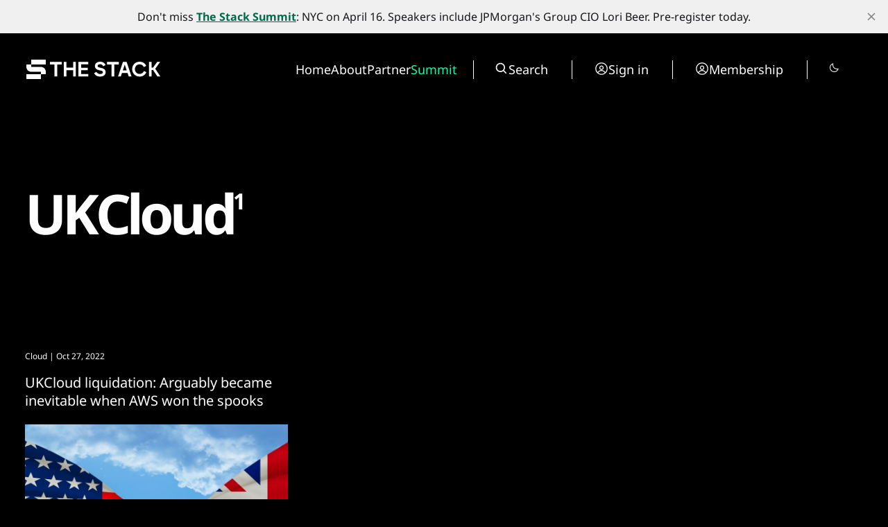

--- FILE ---
content_type: text/css; charset=UTF-8
request_url: https://www.thestack.technology/assets/css/card.css?v=bda0b3fff1
body_size: 171
content:
.grid {
    display: grid;
    grid-template-columns: 1fr 1fr 1fr;
    column-gap: 36px;
    row-gap: 84px;
    width: 100%;
}

.card {
    width: 100%;
    display: flex;
    flex-direction: column;
}

.card .medium-text {
    font-size: 20px;
}

.card-paragraph-wrapper {
    margin-top: 21px;
    max-width: 95%;
}

.latest-posts-grid {
    border-bottom: 1px solid var(--text-color-40);
}

.card-title-wrapper {
    margin-top: 16px;
    margin-bottom: 21px;
    display: flex;
    justify-content: space-between;
    align-items: center;
    width: 100%;
    column-gap: 72px;
}

.card-info-top {
    display: flex;
    flex-direction: column;
    align-items: flex-start;
    justify-content: flex-start;
}

.grid-outer {
    border-bottom: 1px solid var(--text-color-40);
}

/* Styles for large desktop */
@media (min-width: 1439px) {  
    .grid {
        column-gap: 2.5vw;
        row-gap: 5.8vw;
    }
    
    .card .medium-text {
        font-size: calc(1.39vw * var(--scale));
    }
    
    .card-paragraph-wrapper {
        margin-top: calc(1.46vw * var(--scale));
    }

    .card-title-wrapper {
        margin-top: calc(1.1vw * var(--scale));
        margin-bottom: calc(1.46vw * var(--scale));
        column-gap: calc(5vw * var(--scale));
    }
}

/* Styles for tablet */
@media (max-width: 991px) { 
    .grid {
        display: grid;
        grid-template-columns: 1fr;
        row-gap: 0px;
        border-top: 1px solid var(--text-color-40);
    }

    .card {
        border-bottom: 1px solid var(--text-color-40);
        padding: 52px 0px 46px 0px;
    }
    
    .card .medium-text {
        font-size: 24px;
    }
    
    .card-paragraph-wrapper {
        margin-top: 18px;
        max-width: 620px;
    }

    .card-title-wrapper {
        margin-top: 12px;
        margin-bottom: 18px;
        column-gap: 30px;
    }

    .grid-section {
        padding-top: 0px;
    }

    .grid-section .grid {
        border-top: none;
    }
}

/* Styles for mobile */
@media (max-width: 479px) { 
    .card {
        padding: 36px 0px 32px 0px;
    }
    
    .card .medium-text {
        font-size: 20px;
    }
    
    .card-paragraph-wrapper {
        margin-top: 15px;
    }

    .card-title-wrapper {
        margin-top: 7px;
        margin-bottom: 15px;
        column-gap: 18px;
    }
}

--- FILE ---
content_type: text/css; charset=UTF-8
request_url: https://www.thestack.technology/assets/css/hero.css?v=bda0b3fff1
body_size: 458
content:
.hero {
    padding-top: 48px;
}

.hero h1 {
    line-height: 75%;
    overflow-wrap: anywhere;
}

.hero-wrapper {
    position: relative;
    display: flex;
    align-items: stretch;
    justify-content: space-between;
    column-gap: 36px;
    row-gap: 42px;
}

.hero-text-wrapper {
    position: relative;
    display: flex;
    align-items: stretch;
    justify-content: space-between;
    column-gap: 36px;
    row-gap: 42px;
    width: 100%;
}

.hero-heading-wrapper {
    position: relative;
    display: flex;
    align-items: flex-start;
}

.hero-number {
    color: var(--text-color-40);
    font-weight: bold;
    line-height: 75%;
    letter-spacing: -0.08em;
}

.hero-paragraph-wrapper,
.hero-image {
    position: relative;
    width: calc((100vw - 144px) / 3);
    min-width: calc((100vw - 144px) / 3);
}

.hero-image {
    display: flex;
    align-items: center;
    justify-content: center;
    padding-top: 50px;
    padding-bottom: 50px;
}

.hero-image figure {
    display: flex;
    justify-content: center;
    align-items: center;
    height: 22vw;
    width: 100%;
}

.hero-text-vertical {
    flex-direction: column;
    width: auto;
}

.hero-bottom-border {
    position: absolute;
    bottom: 0;
    left: 0;
    height: 1px;
    width: 100%;
    background-color: var(--text-color-40);
}

.hero-top-border {
    position: absolute;
    top: 0;
    left: 0;
    height: 1px;
    width: 100%;
    background-color: var(--text-color-40);
}

.horizontal-line-animation {
    width: 0%;
}

.full-width {
    width: 100%;
}

.hero-paragraph {
    position: relative;
}

.hero-paragraph-inner {
    height: 100%;
    margin-top: auto;
    display: flex;
    align-items: flex-end;
    --scale: 1.5;
}

/* Styles for large desktop */
@media (min-width: 1439px) {  
    .hero {
        padding-top: 3.3vw;
    }

    .hero-text-wrapper,
    .hero-wrapper {
        column-gap: 2.5vw;
        row-gap: 2.92vw;
    }

    .hero-paragraph-wrapper,
    .hero-image {
        width: calc((100vw - 10vw) / 3);
        min-width: calc((100vw - 10vw) / 3);
    }

    .hero-image {
        padding-top: 3.4vw;
        padding-bottom: 3.4vw;
    }
}

/* Styles for tablet */
@media (max-width: 991px) { 
    .hero-wrapper {
        flex-direction: column;
        gap: 0px;
    }

    .hero-text-wrapper {
        flex-direction: column;
        align-items: flex-start;
        justify-content: flex-start;
        gap: 46px;
    }

    .hero-heading-wrapper {
        width: 100%;
    }

    .hero-paragraph-wrapper {
        max-width: 620px;
        min-width: unset;
        width: 100%;
    }

    .hero h1 {
        margin-top: 14px;
    }
   
    .hide-on-mobile {
        display: none;
    }

    .hero-image {
        width: 100%;
        padding-top: 0px;
        padding-bottom: 52px;
    }

    .hero-image figure {
        height: 62vw;
    }
}

/* Styles for mobile */
@media (max-width: 479px) { 
    .hero {
        padding-top: 34px;
    }

    .hero-text-wrapper {
        gap: 32px;
    }

    .hero h1 {
        margin-top: 10px;
    }

    .hero-image {
        padding-bottom: 36px;
    }

    .hero-number {
        font-size: 24px;
    }
}

--- FILE ---
content_type: application/javascript
request_url: https://www.thestack.technology/public/cards.min.js?v=bda0b3fff1
body_size: 662
content:
!function(){const e=function(e){const t=e.querySelector(".kg-video-player"),a=e.querySelector(".kg-video-player-container"),i=e.querySelector(".kg-video-play-icon"),o=e.querySelector(".kg-video-pause-icon"),d=e.querySelector(".kg-video-seek-slider"),r=e.querySelector(".kg-video-playback-rate"),s=e.querySelector(".kg-video-mute-icon"),n=e.querySelector(".kg-video-unmute-icon"),l=e.querySelector(".kg-video-volume-slider"),c=e.querySelector("video"),v=e.querySelector(".kg-video-duration"),u=e.querySelector(".kg-video-current-time"),g=e.querySelector(".kg-video-large-play-icon"),m=e.querySelector(".kg-video-overlay");let k=[{rate:.75,label:"0.7×"},{rate:1,label:"1×"},{rate:1.25,label:"1.2×"},{rate:1.75,label:"1.7×"},{rate:2,label:"2×"}],p=null,h=1;c.loop&&(g.classList.add("kg-video-hide-animated"),m.classList.add("kg-video-hide-animated"));const y=()=>{d.value=Math.floor(c.currentTime),u.textContent=f(d.value),t.style.setProperty("--seek-before-width",d.value/d.max*100+"%"),p=requestAnimationFrame(y)},L=e=>{e===d?t.style.setProperty("--seek-before-width",e.value/e.max*100+"%"):t.style.setProperty("--volume-before-width",e.value/e.max*100+"%")},f=e=>{const t=Math.floor(e/60),a=Math.floor(e%60);return`${t}:${a<10?`0${a}`:`${a}`}`},q=()=>{v.textContent=f(c.duration)},S=()=>{d.max=Math.floor(c.duration)},b=()=>{if(c.buffered.length>0){const e=Math.floor(c.buffered.end(c.buffered.length-1));t.style.setProperty("--buffered-width",e/d.max*100+"%")}};c.readyState>0?(q(),S(),b(),c.autoplay&&(p=requestAnimationFrame(y),i.classList.add("kg-video-hide"),o.classList.remove("kg-video-hide")),c.muted&&(n.classList.add("kg-video-hide"),s.classList.remove("kg-video-hide"))):c.addEventListener("loadedmetadata",()=>{q(),S(),b(),c.autoplay&&(p=requestAnimationFrame(y),i.classList.add("kg-video-hide"),o.classList.remove("kg-video-hide")),c.muted&&(n.classList.add("kg-video-hide"),s.classList.remove("kg-video-hide"))}),e.onmouseover=()=>{c.loop||a.classList.remove("kg-video-hide-animated")},e.onmouseleave=()=>{!!(c.currentTime>0&&!c.paused&&!c.ended&&c.readyState>2)&&a.classList.add("kg-video-hide-animated")},e.addEventListener("click",()=>{if(!c.loop){!!(c.currentTime>0&&!c.paused&&!c.ended&&c.readyState>2)?E():P()}}),c.onplay=()=>{g.classList.add("kg-video-hide-animated"),m.classList.add("kg-video-hide-animated"),i.classList.add("kg-video-hide"),o.classList.remove("kg-video-hide")};const P=()=>{g.classList.add("kg-video-hide-animated"),m.classList.add("kg-video-hide-animated"),i.classList.add("kg-video-hide"),o.classList.remove("kg-video-hide"),c.play(),p=requestAnimationFrame(y)},E=()=>{o.classList.add("kg-video-hide"),i.classList.remove("kg-video-hide"),c.pause(),cancelAnimationFrame(p)};g.addEventListener("click",e=>{e.stopPropagation(),P()}),i.addEventListener("click",e=>{e.stopPropagation(),P()}),o.addEventListener("click",e=>{e.stopPropagation(),E()}),s.addEventListener("click",e=>{e.stopPropagation(),s.classList.add("kg-video-hide"),n.classList.remove("kg-video-hide"),c.muted=!1}),n.addEventListener("click",e=>{e.stopPropagation(),n.classList.add("kg-video-hide"),s.classList.remove("kg-video-hide"),c.muted=!0}),r.addEventListener("click",e=>{e.stopPropagation();let t=k[(h+1)%5];h+=1,c.playbackRate=t.rate,r.textContent=t.label}),c.addEventListener("progress",b),d.addEventListener("input",e=>{e.stopPropagation(),L(e.target),u.textContent=f(d.value),c.paused||cancelAnimationFrame(p)}),d.addEventListener("change",e=>{e.stopPropagation(),c.currentTime=d.value,c.paused||requestAnimationFrame(y)}),l.addEventListener("click",e=>{e.stopPropagation()}),d.addEventListener("click",e=>{e.stopPropagation()}),l.addEventListener("input",e=>{e.stopPropagation();const t=e.target.value;L(e.target),c.volume=t/100})},t=function(e){const t=e.querySelector(".kg-video-container"),a=t.querySelector("video");if(t&&a.width&&a.height){const e=(a.height/a.width*100).toFixed(3);t.style.paddingBottom=`${e}%`}},a=document.querySelectorAll(".kg-video-card");for(let i=0;i<a.length;i++)t(a[i]),e(a[i])}();

--- FILE ---
content_type: application/javascript; charset=UTF-8
request_url: https://www.thestack.technology/assets/js/custom-elements.js?v=bda0b3fff1
body_size: 5696
content:
document.addEventListener('DOMContentLoaded', function () {
    if (!customElements.get('custom-slider')) {
        customElements.define('custom-slider', class CustomSlider extends HTMLElement {
            constructor() {
                super(); 
                
                this.sliderInner = this.querySelector('.slider-inner');
                this.previousBtn = this.querySelector('.slider-arrows button[name=left]');
                this.nextBtn = this.querySelector('.slider-arrows button[name=right]');

                this.sliderSetup();

                let isDown = false;
                let startX;
                let scrollLeft;
                let isDragging;

                this.sliderInner.querySelectorAll('a').forEach(link => {
                    link.addEventListener('click', function(event) {
                        if (isDragging) {
                            event.preventDefault(); // Prevent navigation
                        }
                    });
                })

                this.sliderInner.addEventListener('mousedown', (e) => {
                    isDown = true;
                    this.sliderInner.classList.add('active-grab');
                    startX = e.pageX - this.sliderInner.offsetLeft;
                    scrollLeft = this.sliderInner.scrollLeft;
                });

                this.sliderInner.addEventListener('mouseleave', () => {
                    isDown = false;
                    this.sliderInner.classList.remove('active-grab');

                    setTimeout(() => {
                        isDragging = false;
                        this.sliderInner.querySelectorAll('a').forEach(link => {
                            link.addEventListener('click', this.stopProp) 
                        });
                    }, 10);
                });

                this.sliderInner.addEventListener('mouseup', (e) => {
                    isDown = false;
                    this.sliderInner.classList.remove('active-grab');

                    setTimeout(() => {
                        isDragging = false;
                        this.sliderInner.querySelectorAll('a').forEach(link => {
                            link.addEventListener('click', this.stopProp)               
                        });
                    }, 10);
                });

                this.sliderInner.addEventListener('mousemove', (e) => {
                    if(!isDown) return;
                    e.preventDefault();
                    const x = e.pageX - this.sliderInner.offsetLeft;
                    const walk = (x - startX);
                    this.sliderInner.scrollLeft = scrollLeft - walk;
                    this.sliderInner.querySelectorAll('a').forEach(link => {
                        isDragging = true;
                    })
                });
            }

            sliderSetup() {    
                this.checkArrows();
                
                this.nextBtn.addEventListener('click', (e) => {
                    this.sliderInner.scroll({
                        left: this.calculatePosition("next"),
                        behavior: 'smooth'
                    });
                })
        
                this.previousBtn.addEventListener('click', (e) => {
                    let slideWidth = this.sliderInner.firstElementChild.offsetWidth;
                    this.sliderInner.scroll({
                        left: this.calculatePosition("previous"),
                        behavior: 'smooth'
                    });
                })
        
                this.sliderInner.addEventListener('scroll', debounce(() => {
                    this.checkArrows();
                }, 10))
            }

            checkArrows(){
                this.sliderInner.scrollLeft <= 0 ? this.previousBtn.setAttribute("disabled", '') : this.previousBtn.removeAttribute("disabled");
                this.sliderInner.scrollLeft >= (this.sliderInner.scrollWidth - this.sliderInner.offsetWidth) ? this.nextBtn.setAttribute("disabled", '') : this.nextBtn.removeAttribute("disabled");
            }

            calculatePosition(slide){        
                let currentPosition = this.sliderInner.scrollLeft;
                let computedStyle = window.getComputedStyle(this.sliderInner);
                let columnGap = computedStyle.getPropertyValue('column-gap');
                
                let slideWidth = this.sliderInner.firstElementChild.offsetWidth + parseInt(columnGap);
                let nextPosition = 0;

                if(slide == "next"){
                    nextPosition = (~~(currentPosition / slideWidth) + 1) * slideWidth;  
                }else {
                    if(~~(currentPosition / slideWidth) == (currentPosition / slideWidth)){
                        nextPosition = (~~(currentPosition / slideWidth) -1) * slideWidth;
                    }else{
                        nextPosition = (~~(currentPosition / slideWidth) + 0) * slideWidth;
                    }                
                }           
        
                return nextPosition;
            } 

            stopProp(event){
                event.stopPropagation(); // Enable navigation
                event.target.removeEventListener('click', this.stopProp);
            }
        })
    }

    if (!customElements.get('custom-header')) {
        customElements.define('custom-header', class CustomHeader extends HTMLElement {
            constructor() {
                super(); 
                
                this.secondLevelMenu();
                this.setNavigation(this);
                this.menuTypeHandler();
            }

            setNavigation(){
                const menuBtn = this.querySelector('.menu-button');
                const menu = this.querySelector('.navbar-links-outer');
                const navbar = this;
                menu.style.transition = 'opacity 0.3s var(--ease-transition)';
            
                menuBtn.addEventListener('click', e => menuHandler(e));
                window.addEventListener('resize', debounce(() => {menuOnResize()}, 100)); //leave at 100, if smaller there is a bug with scrolling to the top
            
                function menuHandler(e){ 
                    if(menu.getAttribute('isopen') == 'true'){
                        closeMenu();
                    }else{
                        openMenu();
                    }
                }
            
                function closeMenu(){
                    enableScrolling();
            
                    if(window.matchMedia('(max-width: 991px)').matches){
                        setTimeout(() => {
                            menu.style.display = 'none';
                            menu.setAttribute("isopen", false);
                        }, 300);
                        menu.style.opacity = '0';
                    }
                
                    menuBtn.querySelector('.first-line').style.position = 'static';
                    menuBtn.querySelector('.first-line').style.transform = 'rotateZ(0deg)';
                    menuBtn.querySelector('.second-line').style.position = 'static';
                    menuBtn.querySelector('.second-line').style.transform = 'rotateZ(0deg)';
                    menuBtn.querySelector('.mobile-line').style.opacity = '1';
                }
                
                function openMenu(){
                    let currentPosition = window.pageYOffset;
                    let announcementBar = document.querySelector('#announcement-bar-root');
                    let announcementBarOffset = 0;

                    if(announcementBar && (currentPosition < announcementBar.offsetHeight)){                    
                        announcementBarOffset = announcementBar.offsetHeight - currentPosition;
                    }

                    disableScrolling();
                    menu.setAttribute("isopen", true);
                
                    menu.style.display = 'flex';
                        setTimeout(() => {
                            menu.style.opacity = '1';
                    }, 10);
                
                    
                    menu.style.height = `calc(100dvh - ${navbar.offsetHeight}px - ${announcementBarOffset}px)`;
                    menuBtn.querySelector('.first-line').style.position = 'absolute';
                    menuBtn.querySelector('.first-line').style.transform = 'rotateZ(-45deg)';
                    menuBtn.querySelector('.second-line').style.position = 'absolute';
                    menuBtn.querySelector('.second-line').style.transform = 'rotateZ(45deg)';
                    menuBtn.querySelector('.mobile-line').style.opacity = '0';
                }
                
                function menuOnResize(){
                    if(window.matchMedia('(max-width: 991px)').matches){
                        menu.classList.remove('desktop-navbar')
                        if(menu.getAttribute('isopen') == 'true'){
                            //disableScrolling();
                        }
                    }else{
                        menu.classList.add('desktop-navbar');
                        enableScrolling();
                    }
                }
            }

            secondLevelMenu(){
                let navArray = [];
                const navbar = this.querySelector('.nav');
                if(navbar){
                    navbar.querySelectorAll('li').forEach(link => {       
                        if (link.dataset.label.charAt(0) === "-") {
                        link.dataset.parent = link.dataset.label.substring(1);                               
                        if(link.dataset.label.includes("--")){
                            var data = link.dataset.parent.split("--")
                            link.dataset.parent = data[0];
                            link.dataset.child = data[1];
                            
                            link.querySelector('.nav-link').innerHTML = link.dataset.child;
                            link.querySelector('.nav-link').setAttribute('tabindex', '0');
                            navArray.push({parent: data[0], child: link});
                        }else{
                            link.querySelector('.nav-link').innerHTML = link.dataset.parent;  
                
                            const anchor = link.querySelector('a');
                            const div = document.createElement('div');
                            const ul = document.createElement('ul');
                            const container = document.createElement('div')
                                
                            div.innerHTML = anchor.innerHTML;
                            div.classList.add('links-label');
                            div.dataset.label = link.dataset.parent;
                            div.innerHTML += `
                            <svg class="dropdown-arrow-svg" viewBox="0 0 18 18" fill="none" xmlns="http://www.w3.org/2000/svg">
                            <path d="M5.25 7.5L9 11.25L12.75 7.5" stroke="var(--text-color)" stroke-linecap="round" stroke-linejoin="round"/>
                            </svg>
                            `
                            anchor.parentNode.replaceChild(div, anchor);
                
                            link.appendChild(container);
                            container.classList.add('secondary-links');
                            container.appendChild(ul)           
                            ul.classList.add('secondary-links-inner');
                
                            //secondary links handler for mobile
                            div.addEventListener('click', e => this.openCloseLinksOnMobile(link));
                            window.addEventListener('resize', debounce(() => {this.secondaryLinksOnResize(link)}, 10));
                        }               
                        }
                    })
                
                    //move links
                    navArray.forEach(item => {
                        var secondaryList = document.querySelector(`.nav div.links-label[data-label="${item.parent}"]`).parentNode.querySelector('ul');
                        item.child.querySelector('a').classList.remove('hover-underline');
                        secondaryList.appendChild(item.child);
                    })

                    navbar.style.display = 'flex';
                }
            }

            openCloseLinksOnMobile(link){
                if(window.matchMedia('(max-width: 991px)').matches){
                    let container = link.querySelector('.secondary-links');
                    if(container.offsetHeight == 0){
                        container.style.height = 'auto';
                        link.querySelector('.dropdown-arrow-svg').style.transform = "rotateZ(180deg) translateX(-100%)";
                    }else{
                        container.style.height = '0px'
                        link.querySelector('.dropdown-arrow-svg').style.transform = "rotateZ(360deg) translateX(100%)";
                    }
                }
            }
            
            secondaryLinksOnResize(link){
                let container = link.querySelector('.secondary-links');
                if(window.matchMedia('(max-width: 991px)').matches){
                    container.style.height = '0px'
                    link.querySelector('.dropdown-arrow-svg').style.transform = "rotateZ(0deg) translateX(100%)";
                }else{
                    container.style.height = 'auto';
                    link.querySelector('.dropdown-arrow-svg').style.transform = "rotateZ(0deg) translateX(0%)";
                }
            }


            menuTypeHandler(){
                let prevScrollPos = window.pageYOffset;
                const header = document.querySelector('.header');
                const menu = document.querySelector('.navbar-links-outer');
                const announcementBar = document.querySelector('#announcement-bar-root');
                header.classList.remove('sticky-header');
                header.style.transform = 'translateY(0)';
                
                const animatedMenu = () => {            
                    if(menu.getAttribute('isopen') != 'true' && header.getAttribute('data-navigation-bar-type') == 'Animated'){
                        const currentScrollPos = window.pageYOffset;
                        let isAtTop = true;
                        
                        if ((prevScrollPos > currentScrollPos) && (currentScrollPos > header.offsetHeight)) {
                            // Scrolling up
                            header.style.transform = 'translateY(0)';
                            header.classList.add('sticky-header');
                            isAtTop = false;
                        } else if(!isAtTop || currentScrollPos > header.offsetHeight) {
                            // Scrolling down            
                            header.style.transform = 'translateY(-100%)';
                        }
            
                        if(currentScrollPos == 0 && announcementBar && announcementBar.children.length == 0){
                            header.classList.remove('sticky-header');
                            isAtTop = true;
                        }
            
                        prevScrollPos = currentScrollPos;
                    }
                }

                if(header.getAttribute('data-navigation-bar-type') == 'Animated'){
                    if(announcementBar){
                        header.classList.add('sticky-header');
                    }
                    window.addEventListener('scroll', animatedMenu);
                }

                if(header.getAttribute('data-navigation-bar-type') == 'Sticky'){
                    header.classList.add('sticky-header');                
                }
            }      
        })
    }

    if (!customElements.get('custom-pagination')) {
        customElements.define('custom-pagination', class CustomPagination extends HTMLElement {
            constructor() {
                super(); 
                
                this.loadMoreBtn = this.querySelector("#load-more-btn");               
                
                if(this.loadMoreBtn){
                    this.loadMoreBtn.addEventListener("click", () => {
                        this.loadMorePosts();
                    });
                }
            }
    
            loadMorePosts(cleanList = false) {
                let currentPage = parseInt(this.getAttribute("data-current-page"));
                let nextPage = cleanList ? currentPage = 1 : currentPage + 1;
                let startUrl = window.location;

                if(this.getAttribute('data-is-archivepage') == "true"){
                    let tagName = document.querySelector('archive-tags').getAttribute('data-current-tag')
                    tagName == "all-tags" ? startUrl = window.location.origin + "/": startUrl = window.location.origin + `/tag/${tagName}/`
                }
                
                let url = startUrl + `page/${nextPage}/`;

    
                // Make the AJAX request
                fetch(url)
                    .then(response => response.text())
                    .then(data => {
                        let parser = new DOMParser();
                        let html = parser.parseFromString(data, "text/html");
                        let grid = document.querySelector(".pagination-grid");
                        let newPosts = html.querySelector(".pagination-grid").innerHTML;
                        let newContent = html.querySelector(".pagination-grid");
                        // Append the new posts to the existing ones
                        cleanList ? grid.innerHTML = newPosts : grid.insertAdjacentHTML("beforeend", newPosts);     
                        
                        // Execute scripts manually
                        newContent.querySelectorAll("script").forEach(oldScript => {
                            let newScript = document.createElement("script");
                            if (oldScript.src) {
                                newScript.src = oldScript.src;
                                newScript.async = oldScript.async;
                            } else {
                                newScript.textContent = oldScript.textContent;
                            }
                            document.body.appendChild(newScript);
                        });

                        if(cleanList){
                            let postNumber = html.querySelector('#data-length');
                            if(postNumber){
                                document.querySelector(".hero-number").innerHTML = postNumber.getAttribute('data-length');
                            }
                        }
    
                        // Update the "Load more" button attributes
                        this.setAttribute("data-current-page", nextPage);
                        if(this.loadMoreBtn){
                            this.loadMoreBtn.style.display = html.querySelector("#load-more-btn") ? "block" : "none";
                        }
                        
                        document.querySelector('custom-cursor').setCursor();
                    })
                    .catch(error => {
                        console.error("Error loading more posts:", error);
                    });
            }
        })
    }

    if (!customElements.get('custom-notifications')) {
        customElements.define('custom-notifications', class CustomNotifications extends HTMLElement {
            constructor() {
                super(); 

                this.setNotification();
            }
    
            setNotification() {
                var action = getParameterByName('action');
                var stripe = getParameterByName('stripe');
                var success = getParameterByName('success');
            
                if(success == null && action == null && stripe == null) return;
        
                var notifications = document.querySelector('.global-notifications');
                if(stripe){
                    notifications.classList.add(`stripe-${stripe}`);
        
                    notifications.addEventListener('animationend', () => {
                        notifications.classList.remove(`stripe-${stripe}`);
                    });
                }else{
                    notifications.classList.add(`${action}-${success}`);
        
                    notifications.addEventListener('animationend', () => {
                        notifications.classList.remove(`${action}-${success}`);
                    });
                }
            }           
        })
    }

    if (!customElements.get('archive-tags')) {
        customElements.define('archive-tags', class ArchiveTags extends HTMLElement {
            constructor() {
                super(); 

                this.querySelectorAll('.archive-tag-button').forEach(button => {
                    button.addEventListener('change', this.archiveButtonChange.bind(this))
                })
            }

            archiveButtonChange(e){  
                this.setAttribute('data-current-tag', e.target.id);
                
                // Make the AJAX request
                document.getElementById('custom-pagination').loadMorePosts(true);
            }
        })
    }

    if (!customElements.get('custom-membership')) {
        customElements.define('custom-membership', class CustomMembership extends HTMLElement {
            constructor() {
                super(); 
    
                document.querySelectorAll('.membership-button').forEach(button => {
                    button.addEventListener('change', this.tabChange.bind(this))
                })
            }
    
            tabChange(e) {
                if(e.target.getAttribute('data-inactive') == "true"){
                    e.target.setAttribute('data-inactive', "false");
                    let name = e.target.getAttribute('data-tab')
                    this.querySelector(`.membership-tiers[data-tab-content=${name}]`).setAttribute('data-inactive', "false")
            
                    let oposite;
                    name == "yearly" ? oposite = "monthly" : oposite = "yearly"
            
                    document.querySelector(`.membership-button[data-tab=${oposite}]`).setAttribute('data-inactive', "true");
                    this.querySelector(`.membership-tiers[data-tab-content=${oposite}]`).setAttribute('data-inactive', "true")
                }   
            }
        })
    }

    if (!customElements.get('custom-form')) {
        customElements.define('custom-form', class CustomForm extends HTMLElement {
            constructor() {
                super(); 
    
                const formElement = this.querySelector('form');
                const heading = document.querySelector('.form-page-content h1');
                const description = document.querySelector('.form-page-excerpt');
                const homeButton = document.querySelector('.form-success-button');
                const successHeading = this.querySelector("#form-success-heading-text").getAttribute('data-success-heading');
                const successParagraph = this.querySelector("#form-success-paragraph-text").getAttribute('data-success-paragraph');
                
                let success = false;
                const observer = new MutationObserver(function(mutationsList) {
                for (const mutation of mutationsList) {
                    if (mutation.type === 'attributes' && mutation.attributeName === 'class') {
                    const classList = mutation.target.classList;
                    if (classList.contains('success') && !success) {
                        success = true;
                
                        formElement.style.display = "none";
    
                        heading.innerHTML = successHeading;
                        homeButton.style.display = "block";
    
                        description.innerHTML = successParagraph;
                    }
                    }
                }
                });
                
                observer.observe(formElement, { attributes: true });
            }
        })
    }

    if (!customElements.get('custom-cursor')) {
        customElements.define('custom-cursor', class CustomCursor extends HTMLElement {
            constructor() {
                super(); 
    
                this.cursorInited = false;
                this.initialWidth, this.initialHeight;
                this.customCursor = document.querySelector('.custom-cursor');

                if(document.querySelector('html').getAttribute('data-cursor') != "Normal"){
                    this.setCursor(this);
                }          
            }

            updateCursorPosition(event) {
                const cursorX = event.pageX;
                const cursorY = event.pageY - scrollY;
            
                this.customCursor.style.left = `${cursorX}px`;
                this.customCursor.style.top = `${cursorY}px`;
            }
          
            scalecustomCursor() {
              this.customCursor.style.width = `${this.initialWidth * 2}px`;
              this.customCursor.style.height = `${this.initialHeight * 2}px`;
            }
          
            resetcustomCursor() {
              this.customCursor.style.width = `${this.initialWidth}px`;
              this.customCursor.style.height = `${this.initialHeight}px`;
            }

            hideCursor = () => {
                this.customCursor.classList.add('hidden'); 
            }
            
            showCursor = () => {
                if(document.querySelector('html').getAttribute('data-cursor') != "Normal"){
                  this.customCursor.classList.remove('hidden');
                } 
            }

            setCursor(){
                let attribute = document.querySelector('html').getAttribute('data-cursor');             
                let sliders = document.querySelectorAll('.slider-inner');
                let labels = document.querySelectorAll('label')
              
                const iframes = document.querySelectorAll('iframe');
                                    
                iframes.forEach((iframe) => {
                  iframe.removeEventListener('mouseenter', this.hideCursor.bind(this));  
                  iframe.removeEventListener('mouseleave', this.showCursor.bind(this));
                  iframe.addEventListener('mouseenter', this.hideCursor.bind(this));  
                  iframe.addEventListener('mouseleave', this.showCursor.bind(this));
                });
              
              
                switch (attribute) {
                  case 'Normal':
                    this.customCursor.classList.add('hidden');  
                    document.body.style.cursor = ""; 
                    break;
              
                  case 'Custom':
                    this.customCursor.classList.remove('hidden');
                    document.body.style.cursor = "none";   
                    break;
              
                  case 'Custom and Normal':
                    this.customCursor.classList.remove('hidden'); 
                    document.body.style.cursor = "";   
                    break;
              
                  default:
                    this.customCursor.classList.add('hidden');
                    document.body.style.cursor = ""; 
                    break;
                }

                if(!this.cursorInited){
                  this.initialWidth = this.customCursor.offsetWidth;
                  this.initialHeight = this.customCursor.offsetHeight;
                }
              
                const elementsToScale = document.querySelectorAll('a, input, button, textarea, .links-label, .kg-toggle-heading, .post-content img:not(.kg-signup-card-image):not(.kg-product-card-image):not(.kg-header-card-image), .kg-bookmark-container, select');
                elementsToScale.forEach((element) => {
                  attribute == 'Custom' ? element.style.cursor = 'none' : element.style.cursor = '';
              
                  element.removeEventListener('mouseenter', this.scalecustomCursor.bind(this));
                  element.removeEventListener('mouseleave', this.resetcustomCursor.bind(this));
                  element.addEventListener('mouseenter', this.scalecustomCursor.bind(this));
                  element.addEventListener('mouseleave', this.resetcustomCursor.bind(this));
                });
              
                sliders.forEach((slider) => {
                  attribute == 'Custom' ? slider.style.cursor = 'none' : slider.style.cursor = '';
                })
              
                labels.forEach((label) => {
                  attribute == 'Custom' ? label.style.cursor = 'none' : label.style.cursor = '';
                })
              
                document.addEventListener('mousemove', this.updateCursorPosition.bind(this));         
                this.cursorInited = true;
              }
        })
    }

    if (!customElements.get('reading-progress')) {
        customElements.define('reading-progress', class ReadingProgress extends HTMLElement {
            constructor() {
                super(); 
            
                this.readingProgressBar();
            }

            readingProgress = () => {
                const progressBar = document.getElementById('progress-bar');
                const scrollableHeight = document.documentElement.scrollHeight - window.innerHeight;
                const scrollTop = window.scrollY;
                const progress = (scrollTop / scrollableHeight) * 100;
                progressBar.style.width = progress + '%';
            }

            readingProgressBar(){
                const progressBar = document.getElementById('progress-bar');
                if(!progressBar) return;
              
                const progressBarData = document.querySelector('article').getAttribute('data-use-reading-progress-bar');                       
              
                window.removeEventListener('scroll', this.readingProgress);
              
                if(progressBarData == "true"){
                  window.addEventListener('scroll', this.readingProgress);
                  progressBar.style.display = "block";
                }else{
                  progressBar.style.display = "none";
                }
              }
        })
    }

    if (!customElements.get('custom-footer')) {
        customElements.define('custom-footer', class CustomFooter extends HTMLElement {
            constructor() {
                super(); 
                
                this.secondLevelFooter(this);
                this.querySelector(".to-top-button").addEventListener('click', () => {
                    window.scrollTo({
                        top: 0,
                        behavior: 'smooth'
                    });
                })

                this.setSocials(this);
            }  
            
            setSocials(){
                const data = this.querySelector('#socials-info').dataset.urls;
                let splitArray = data.toString().toLowerCase().split(',');

                const keyValuePairs = splitArray.map(item => {
                    const match = item.match(/([^:]+):(.*)/);
                    if (match) {
                      const key = match[1].trim();
                      const value = match[2].trim();
                      return { key, value };
                    }
                    return null;
                  }).filter(item => item !== null);

                keyValuePairs.forEach(el => {
                    let element = this.querySelector(`#${el.key.replace(' ', '')}`)
                    if(!element) return;

                    element.style.display = "flex";
                    element.href = el.value.replace(' ', '');
                })
            }
            
            secondLevelFooter(){
                let navArray = [];
                const footerNav = document.querySelector('.footer-nav');
                if(footerNav){
                    footerNav.querySelectorAll('li').forEach(link => {         
                        if (link.dataset.label.charAt(0) === "-") {
                
                            link.dataset.parent = link.dataset.label.substring(1);
                            if(link.dataset.label.includes("--")){
                                var data = link.dataset.parent.split("--")
                                link.dataset.parent = data[0];
                                link.dataset.child = data[1];
                                
                                link.querySelector('.footer-nav-link').innerHTML = link.dataset.child;
                                navArray.push({parent: data[0], child: link});
                                }
                                else{
                                link.querySelector('.footer-nav-link').innerHTML = link.dataset.parent;  
                
                                const anchor = link.querySelector('a');
                                const div = document.createElement('div');
                                const ul = document.createElement('ul');
                                const groupUl = document.createElement('ul')
                
                
                                div.innerHTML = anchor.innerHTML;
                                div.classList.add('footer-links-label')
                                groupUl.classList.add('footer-links-group')
                                div.dataset.label = link.dataset.parent;
                                anchor.parentNode.replaceChild(div, anchor);
                
                                link.appendChild(ul);
                                ul.classList.add('footer-secondary-links');
                
                                
                                document.querySelector('.footer-navigation').appendChild(groupUl)
                                groupUl.appendChild(link)
                            }    
                        }else {
                            document.querySelector('.footer-normal-links').appendChild(link)
                        }
                    })

                    //move links
                    navArray.forEach(item => {
                        var secondaryList = this.querySelector(`div.footer-links-label[data-label="${item.parent}"]`).parentNode.querySelector('ul');
                        secondaryList.appendChild(item.child)
                    })

                    if(footerNav.children.length === 0){
                        footerNav.remove();
                    }
                    
                    if(document.querySelector('.footer-normal-links').children.length === 0){
                        document.querySelector('.footer-normal-links-group').remove();
                    }

                    this.querySelector('.footer-navigation').style.display = 'flex';
                }
            }
        })
    }
})





